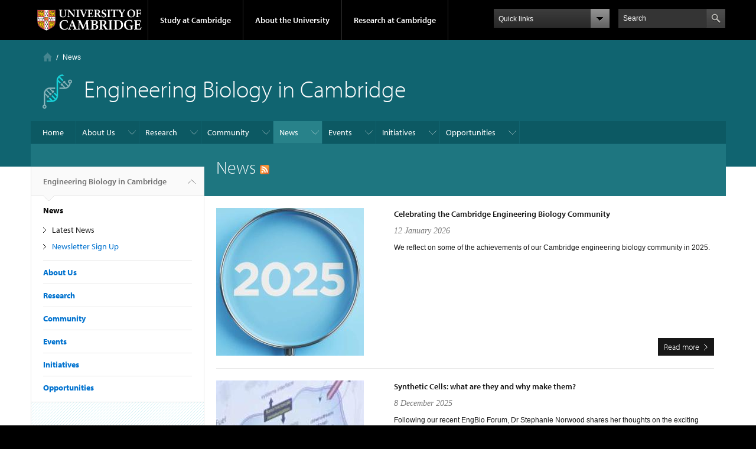

--- FILE ---
content_type: text/html; charset=utf-8
request_url: https://www.engbio.cam.ac.uk/news/biomaker-training-in-ghana-introducing-biologists-and-non-biologists-to-201cbuilding-science-hardware-for-biology201d
body_size: 11885
content:
<!DOCTYPE html>

<html xmlns="http://www.w3.org/1999/xhtml" lang="en"
      dir="ltr" 
  xmlns:content="http://purl.org/rss/1.0/modules/content/"
  xmlns:dc="http://purl.org/dc/terms/"
  xmlns:foaf="http://xmlns.com/foaf/0.1/"
  xmlns:og="http://ogp.me/ns#"
  xmlns:rdfs="http://www.w3.org/2000/01/rdf-schema#"
  xmlns:sioc="http://rdfs.org/sioc/ns#"
  xmlns:sioct="http://rdfs.org/sioc/types#"
  xmlns:skos="http://www.w3.org/2004/02/skos/core#"
  xmlns:xsd="http://www.w3.org/2001/XMLSchema#" class="no-js">

<head>

  <meta http-equiv="Content-Type" content="text/html; charset=utf-8" />
<meta http-equiv="X-UA-Compatible" content="IE=edge" />
<link rel="alternate" type="application/rss+xml" title="News" href="https://www.engbio.cam.ac.uk/news/feed/biomaker-training-in-ghana-introducing-biologists-and-non-biologists-to-201cbuilding-science-hardware-for-biology201d" />
<link rel="shortcut icon" href="https://www.engbio.cam.ac.uk/profiles/cambridge/themes/cambridge_theme/favicon.ico" type="image/vnd.microsoft.icon" />
<link rel="apple-touch-icon" href="https://www.engbio.cam.ac.uk/profiles/cambridge/themes/cambridge_theme/apple-touch-icon.png" type="image/png" />
<meta name="generator" content="Drupal 7 (https://www.drupal.org)" />
<link rel="canonical" href="https://www.engbio.cam.ac.uk/news/biomaker-training-in-ghana-introducing-biologists-and-non-biologists-to-201cbuilding-science-hardware-for-biology201d" />
<link rel="shortlink" href="https://www.engbio.cam.ac.uk/news/biomaker-training-in-ghana-introducing-biologists-and-non-biologists-to-201cbuilding-science-hardware-for-biology201d" />
<meta name="dcterms.title" content="News" />
<meta name="dcterms.type" content="Text" />
<meta name="dcterms.format" content="text/html" />
<meta name="dcterms.identifier" content="https://www.engbio.cam.ac.uk/news/biomaker-training-in-ghana-introducing-biologists-and-non-biologists-to-201cbuilding-science-hardware-for-biology201d" />

  <title>News | Engineering Biology in Cambridge</title>

  <meta name="viewport" content="width=device-width, initial-scale=1.0"/>

  <link type="text/css" rel="stylesheet" href="https://www.engbio.cam.ac.uk/sites/default/files/css/css_xE-rWrJf-fncB6ztZfd2huxqgxu4WO-qwma6Xer30m4.css" media="all" />
<link type="text/css" rel="stylesheet" href="https://www.engbio.cam.ac.uk/sites/default/files/css/css_wJB5Rp67hxRla9wvIjNlpAqm3OTtu9xrn15lAoKYcEs.css" media="all" />
<link type="text/css" rel="stylesheet" href="https://www.engbio.cam.ac.uk/sites/default/files/css/css_pkzqE4MkAksqW3L1t6uBJ4k2F_Ln6YYitmVOLbsIsnI.css" media="all" />
<link type="text/css" rel="stylesheet" href="https://www.engbio.cam.ac.uk/sites/default/files/css/css_TZBLxdg3N2UduQtOE2dgRSFMCkFG-NWJk6_hB1tAgag.css" media="all" />
<link type="text/css" rel="stylesheet" href="https://www.engbio.cam.ac.uk/sites/default/files/css/css_Qpupmra2UMLphixBM1sw77GHGnQhV7WxQX3L7yv9Y4s.css" media="all" />

  <script type="text/javascript" src="//use.typekit.com/hyb5bko.js"></script>
  <script type="text/javascript">try {
      Typekit.load();
    } catch (e) {
    }</script>
  <script type="text/javascript">document.documentElement.className += " js";</script>

</head>

<body class="html not-front not-logged-in no-sidebars page-news page-news-biomaker-training-in-ghana-introducing-biologists-and-non-biologists-to-201cbuilding-science-hardware-for-biology201d campl-theme-2" >

<!--[if lt IE 7]>
<div class="lt-ie9 lt-ie8 lt-ie7">
<![endif]-->
<!--[if IE 7]>
<div class="lt-ie9 lt-ie8">
<![endif]-->
<!--[if IE 8]>
<div class="lt-ie9">
<![endif]-->

<a href="#page-content" class="campl-skipTo">skip to content</a>

<noscript aria-hidden="true"><iframe src="https://www.googletagmanager.com/ns.html?id=GTM-55Z5753D" height="0" width="0" style="display:none;visibility:hidden"></iframe></noscript>


<div class="campl-row campl-global-header">
  <div class="campl-wrap clearfix">
    <div class="campl-header-container campl-column8" id="global-header-controls">
      <a href="https://www.cam.ac.uk" class="campl-main-logo">
        <img alt="University of Cambridge" src="/profiles/cambridge/themes/cambridge_theme/images/interface/main-logo-small.png"/>
      </a>

      <ul class="campl-unstyled-list campl-horizontal-navigation campl-global-navigation clearfix">
        <li>
          <a href="#study-with-us">Study at Cambridge</a>
        </li>
        <li>
          <a href="#about-the-university">About the University</a>
        </li>
        <li>
          <a href="https://www.cam.ac.uk/research?ucam-ref=global-header" class="campl-no-drawer">Research at Cambridge</a>
        </li>
      </ul>
    </div>

    <div class="campl-column2">
      <div class="campl-quicklinks">
      </div>
    </div>

    <div class="campl-column2">

      <div class="campl-site-search" id="site-search-btn">

        <label for="header-search" class="hidden">Search site</label>

        <div class="campl-search-input">
          <form action="https://search.cam.ac.uk/web" method="get">
            <input id="header-search" type="text" title="Search" name="query" value="" placeholder="Search"/>

            
            <input type="image" alt="Search" class="campl-search-submit"
                   src="/profiles/cambridge/themes/cambridge_theme/images/interface/btn-search-header.png"/>
          </form>
        </div>
      </div>

    </div>
  </div>
</div>
<div class="campl-row campl-global-header campl-search-drawer">
  <div class="campl-wrap clearfix">
    <form class="campl-site-search-form" id="site-search-container" action="https://search.cam.ac.uk/web" method="get">
      <div class="campl-search-form-wrapper clearfix">
        <input type="text" class="text" title="Search" name="query" value="" placeholder="Search"/>

        
        <input type="image" alt="Search" class="campl-search-submit"
               src="/profiles/cambridge/themes/cambridge_theme/images/interface/btn-search.png"/>
      </div>
    </form>
  </div>
</div>

<div class="campl-row campl-global-navigation-drawer">

  <div class="campl-wrap clearfix">
    <div class="campl-column12 campl-home-link-container">
      <a href="">Home</a>
    </div>
  </div>
  <div class="campl-wrap clearfix">
    <div class="campl-column12 campl-global-navigation-mobile-list campl-global-navigation-list">
      <div class="campl-global-navigation-outer clearfix" id="study-with-us">
        <ul class="campl-unstyled-list campl-global-navigation-header-container ">
          <li><a href="https://www.cam.ac.uk/study-at-cambridge?ucam-ref=global-header">Study at Cambridge</a></li>
        </ul>
        <div class="campl-column4">
          <ul
            class="campl-global-navigation-container campl-unstyled-list campl-global-navigation-secondary-with-children">
            <li>
              <a href="https://www.undergraduate.study.cam.ac.uk/?ucam-ref=global-header">Undergraduate</a>
              <ul class="campl-global-navigation-tertiary campl-unstyled-list">
                <li>
                  <a href="https://www.undergraduate.study.cam.ac.uk/courses?ucam-ref=global-header">Undergraduate courses</a>
                </li>
                <li>
                  <a href="https://www.undergraduate.study.cam.ac.uk/applying?ucam-ref=global-header">Applying</a>
                </li>
                <li>
                  <a href="https://www.undergraduate.study.cam.ac.uk/events?ucam-ref=global-header">Events and open days</a>
                </li>
                <li>
                  <a href="https://www.undergraduate.study.cam.ac.uk/finance?ucam-ref=global-header">Fees and finance</a>
                </li>
              </ul>
            </li>
          </ul>
        </div>
        <div class="campl-column4">
          <ul
            class="campl-global-navigation-container campl-unstyled-list campl-global-navigation-secondary-with-children">
            <li>
              <a href="https://www.postgraduate.study.cam.ac.uk/?ucam-ref=global-header">Postgraduate</a>
              <ul class="campl-global-navigation-tertiary campl-unstyled-list">
                <li>
                  <a href="https://www.postgraduate.study.cam.ac.uk/courses?ucam-ref=global-header">Postgraduate courses</a>
                </li>
                <li>
                  <a href="https://www.postgraduate.study.cam.ac.uk/application-process/how-do-i-apply?ucam-ref=global-header">How to apply</a>
		</li>
                <li>
                  <a href="https://www.postgraduate.study.cam.ac.uk/events?ucam-ref=global-header">Postgraduate events</a>
                </li>		      
                <li>
		  <a href="https://www.postgraduate.study.cam.ac.uk/funding?ucam-ref=global-header">Fees and funding</a>
		</li>
              </ul>
            </li>
          </ul>
        </div>
        <div class="campl-column4">
          <ul class="campl-global-navigation-container campl-unstyled-list last">
            <li>
              <a href="https://www.internationalstudents.cam.ac.uk/?ucam-ref=global-header">International
                students</a>
            </li>
            <li>
              <a href="https://www.ice.cam.ac.uk/?ucam-ref=global-header">Continuing education</a>
            </li>
            <li>
              <a href="https://www.epe.admin.cam.ac.uk/?ucam-ref=global-header">Executive and professional education</a>
            </li>
            <li>
              <a href="https://www.educ.cam.ac.uk/?ucam-ref=global-header">Courses in education</a>
            </li>
          </ul>
        </div>
      </div>

      <div class="campl-global-navigation-outer clearfix" id="about-the-university">
        <ul class="campl-global-navigation-header-container campl-unstyled-list">
          <li><a href="https://www.cam.ac.uk/about-the-university?ucam-ref=global-header">About the University</a></li>
        </ul>
        <div class="campl-column4">
          <ul class="campl-global-navigation-container campl-unstyled-list">
            <li>
              <a href="https://www.cam.ac.uk/about-the-university/how-the-university-and-colleges-work?ucam-ref=global-header">How the
                University and Colleges work</a>
            </li>
            <li>
              <a href="https://www.cam.ac.uk/about-the-university/term-dates-and-calendars?ucam-ref=global-header">Term dates and calendars</a>
            </li>
            <li>
              <a href="https://www.cam.ac.uk/about-the-university/history?ucam-ref=global-header">History</a>
            </li>
            <li>
              <a href="https://map.cam.ac.uk/?ucam-ref=global-header">Map</a>
            </li>
            <li>
              <a href="https://www.cam.ac.uk/about-the-university/visiting-the-university?ucam-ref=global-header">Visiting the University</a>
            </li>
          </ul>
        </div>
        <div class="campl-column4">
          <ul class="campl-global-navigation-container campl-unstyled-list">
            <li>
              <a href="https://www.cam.ac.uk/about-the-university/annual-reports?ucam-ref=global-header">Annual reports</a>
            </li>
            <li>
              <a href="https://www.equality.admin.cam.ac.uk/?ucam-ref=global-header">Equality and diversity</a>
            </li>
            <li>
              <a href="https://www.cam.ac.uk/news?ucam-ref=global-header">News</a>
            </li>
            <li>
              <a href="https://www.cam.ac.uk/a-global-university?ucam-ref=global-header">A global university</a>
            </li>
          </ul>
        </div>
        <div class="campl-column4">
          <ul class="campl-global-navigation-container campl-unstyled-list">
            <li>
              <a href="https://www.admin.cam.ac.uk/whatson/?ucam-ref=global-header">Events</a>
            </li>
            <li>
              <a href="https://www.cam.ac.uk/public-engagement?ucam-ref=global-header">Public engagement</a>
            </li>
            <li>
              <a href="https://www.jobs.cam.ac.uk/">Jobs</a>
            </li>
            <li>
              <a href="https://www.philanthropy.cam.ac.uk/?ucam-ref=global-header">Give to Cambridge</a>
            </li>
          </ul>
        </div>
      </div>

      <div class="campl-global-navigation-outer clearfix" id="our-research">
        <ul class="campl-global-navigation-header-container campl-unstyled-list">
          <li><a href="">Research at Cambridge</a></li>
        </ul>
      </div>
    </div>

    <ul class="campl-unstyled-list campl-quicklinks-list campl-global-navigation-container ">
      <li>
        <a href="https://www.cam.ac.uk/for-staff?ucam-ref=global-quick-links">For staff</a>
      </li>
      <li>
        <a href="https://www.cambridgestudents.cam.ac.uk/?ucam-ref=global-quick-links">For Cambridge students</a>
      </li>
      <li>
        <a href="https://www.alumni.cam.ac.uk/?ucam-ref=global-quick-links">For alumni</a>
      </li>
	  <li>
        <a href="https://www.research-operations.admin.cam.ac.uk/?ucam-ref=global-quick-links">For our researchers</a>
      </li>
      <li>
        <a href="https://www.cam.ac.uk/business-and-enterprise?ucam-ref=global-quick-links">Business and enterprise</a>
      </li>
      <li>
        <a href="https://www.cam.ac.uk/colleges-and-departments?ucam-ref=global-quick-links">Colleges &amp; departments</a>
      </li>
	  <li>
        <a href="https://www.cam.ac.uk/email-and-phone-search?ucam-ref=global-quick-links">Email &amp; phone search</a>
      </li>
      <li>
        <a href="https://www.philanthropy.cam.ac.uk/?ucam-ref=global-quick-links">Give to Cambridge</a>
      </li>
      <li>
        <a href="https://www.libraries.cam.ac.uk/?ucam-ref=global-quick-links">Libraries</a>
      </li>
      <li>
        <a href="https://www.museums.cam.ac.uk/?ucam-ref=global-quick-links">Museums &amp; collections</a>
      </li>
    </ul>
  </div>
</div>

<div class="campl-row campl-page-header campl-section-page">
  <div class="campl-wrap clearfix">
    <div class="campl-column12">
      <div class="campl-content-container campl-co-branding-container">

        <div class="campl-breadcrumb" id="breadcrumb"><ul class="campl-unstyled-list campl-horizontal-navigation clearfix"><li class="first-child"><a href="/" class="campl-home ir">Home</a></li><li><a href="/news" title="">News</a></li></ul></div>
                          
                  <img src="https://www.engbio.cam.ac.uk/sites/default/files/image_logo.png" class="campl-co-branding-logo" alt=""/>
        
                  <p class="campl-page-title">
                  Engineering Biology in Cambridge                            </p>
        
        
      </div>
    </div>
  </div>
</div>

  <div class="campl-row campl-page-header">
    <div class="campl-wrap">
        <div class="region region-horizontal-navigation">
    <div id="block-menu-block-1" class="block block-menu-block">

  
  
  
  <div>
    <div class="menu-block-wrapper menu-block-1 menu-name-main-menu parent-mlid-0 menu-level-1">
  <div class="campl-wrap clearfix campl-local-navigation"><div class="campl-local-navigation-container"><ul class="campl-unstyled-list"><li class="first leaf menu-mlid-289"><a href="/">Home</a></li>
<li class="expanded menu-mlid-21881"><a href="/about" title="">About Us</a><ul class="campl-unstyled-list local-dropdown-menu"><li class="first expanded menu-mlid-21871"><a href="/about">About Us</a><ul class="campl-unstyled-list local-dropdown-menu"><li class="first collapsed menu-mlid-21871"><a href="/about">About Us overview</a></li>
<li class="leaf menu-mlid-21885"><a href="/what-we-do/faculty">What We Do For Faculty</a></li>
<li class="leaf menu-mlid-21884"><a href="/what-we-do/postdocs-and-staff">What We Do For Postdocs and Staff</a></li>
<li class="leaf menu-mlid-19141"><a href="/what-we-do/students">What We Do For Students</a></li>
<li class="last leaf menu-mlid-21889"><a href="/what-we-do/external">What We Do For External Partners and Affiliates</a></li>
</ul></li>
<li class="expanded menu-mlid-21861"><a href="/governance">Governance</a><ul class="campl-unstyled-list local-dropdown-menu"><li class="first collapsed menu-mlid-21861"><a href="/governance">Governance overview</a></li>
<li class="leaf menu-mlid-19041"><a href="/sd-classification/steering-committee" title="Steering Committee">Steering Committee</a></li>
<li class="leaf menu-mlid-19071"><a href="/sd-classification/strategy-board" title="Strategy Board">Strategy Board</a></li>
<li class="leaf menu-mlid-19081"><a href="/sd-classification/events-communications-group" title="Events &amp; Communications Group">Events &amp; Communications Group</a></li>
<li class="leaf menu-mlid-19101"><a href="/sd-classification/engbio-hub-working-group" title="EngBio Hub Working Group">EngBio Hub Working Group</a></li>
<li class="last leaf menu-mlid-19051"><a href="/governance/ecr-committee" title="Postdoc Committee">Early Career Researcher Committee</a></li>
</ul></li>
<li class="last leaf menu-mlid-14311"><a href="/about/contact-us">Contact Us</a></li>
</ul></li>
<li class="expanded menu-mlid-18871"><a href="/research" title="">Research</a><ul class="campl-unstyled-list local-dropdown-menu"><li class="first last leaf menu-mlid-19001"><a href="/research">Research Themes</a></li>
</ul></li>
<li class="expanded menu-mlid-18801"><a href="/community" title="">Community</a><ul class="campl-unstyled-list local-dropdown-menu"><li class="first leaf menu-mlid-19211"><a href="/community" title="">Member Directory</a></li>
<li class="last leaf menu-mlid-21891"><a href="/join-us">Why join the EngBio IRC?</a></li>
</ul></li>
<li class="expanded active-trail menu-mlid-19241"><a href="/news" title="" class="active-trail active campl-selected">News</a><ul class="campl-unstyled-list local-dropdown-menu"><li class="first leaf active-trail menu-mlid-290 active campl-current-page"><a href="/news" title="" class="active-trail active">Latest News</a></li>
<li class="last leaf menu-mlid-21894"><a href="https://cam.us10.list-manage.com/subscribe?u=0577ce1c25cff983caf75199a&amp;id=f049eadf50" title="">Newsletter Sign Up</a></li>
</ul></li>
<li class="expanded menu-mlid-5001"><a href="/event">Events</a><ul class="campl-unstyled-list local-dropdown-menu"><li class="first collapsed menu-mlid-5001"><a href="/event">Events overview</a></li>
<li class="leaf menu-mlid-19281"><a href="/events" title="">Upcoming Events</a></li>
<li class="leaf menu-mlid-18971"><a href="/events/cafe-synthetique">Cafe Synthetique</a></li>
<li class="leaf menu-mlid-10111"><a href="/ecrs">EngBio ECRs</a></li>
<li class="last expanded menu-mlid-18761"><a href="/events/engbio-forum">EngBio Forum</a><ul class="campl-unstyled-list local-dropdown-menu"><li class="first last collapsed menu-mlid-18761"><a href="/events/engbio-forum">EngBio Forum overview</a></li>
</ul></li>
</ul></li>
<li class="expanded menu-mlid-5007"><a href="/cambridge-university-synthetic-biology-society-synbio-soc" title="">Initiatives</a><ul class="campl-unstyled-list local-dropdown-menu"><li class="first leaf menu-mlid-5409"><a href="/cambridge-university-synthetic-biology-society-synbio-soc">Cambridge University Synthetic Biology Society</a></li>
<li class="leaf menu-mlid-5011"><a href="/initiatives/igem-at-cambridge">iGEM at Cambridge</a></li>
<li class="leaf menu-mlid-4999"><a href="/education">Teaching</a></li>
<li class="last leaf menu-mlid-18751"><a href="/accelerating-research-impact-open-technologies-stories-university-cambridge">Open Technologies</a></li>
</ul></li>
<li class="last expanded menu-mlid-5019"><a href="/opportunities">Opportunities</a><ul class="campl-unstyled-list local-dropdown-menu"><li class="first collapsed menu-mlid-5019"><a href="/opportunities">Opportunities overview</a></li>
<li class="leaf menu-mlid-5021"><a href="/opportunities/funding">Funding</a></li>
<li class="leaf menu-mlid-5023"><a href="/opportunities/jobs">Jobs</a></li>
<li class="leaf menu-mlid-5022"><a href="/opportunities/internship">Internships</a></li>
<li class="leaf menu-mlid-5024"><a href="/opportunities/postgraduate">Postgraduate Courses and Studentships</a></li>
<li class="last leaf menu-mlid-5020"><a href="/opportunities/entrepreneurship">Entrepreneurship Opportunities</a></li>
</ul></li>
</ul></div></div></div>
  </div>

</div>
  </div>
    </div>
  </div>


  <div class="campl-row campl-page-header">
    <div class="campl-wrap clearfix campl-page-sub-title campl-recessed-sub-title">
              <div class="campl-column3 campl-spacing-column">
          &nbsp;
        </div>
      
      <div class="campl-column9">
        <div class="campl-content-container clearfix contextual-links-region">
                    <h1 class="campl-sub-title">News <a href="https://www.engbio.cam.ac.uk/news/feed/biomaker-training-in-ghana-introducing-biologists-and-non-biologists-to-201cbuilding-science-hardware-for-biology201d" class="feed-icon" title="Subscribe to News"><img typeof="foaf:Image" class="campl-scale-with-grid" src="https://www.engbio.cam.ac.uk/misc/feed.png" width="16" height="16" alt="Subscribe to News" /></a></h1>
                  </div>
      </div>
    </div>
  </div>

  <div class="campl-row campl-content
    campl-recessed-content">
    <div class="campl-wrap clearfix">
              <div class="campl-column3">
          <div class="campl-tertiary-navigation">
              <div class="region region-left-navigation">
    <div id="block-menu-block-2" class="block block-menu-block">

  
  
  
  <div>
    <div class="menu-block-wrapper menu-block-2 menu-name-main-menu parent-mlid-0 menu-level-1">
  <div class="campl-tertiary-navigation-structure"><ul class="campl-unstyled-list campl-vertical-breadcrumb"><li class="leaf menu-mlid-289"><a href="/">Engineering Biology in Cambridge<span class="campl-vertical-breadcrumb-indicator"></span></a></li></ul><ul class="campl-unstyled-list campl-vertical-breadcrumb-navigation"><li class="first expanded active-trail menu-mlid-19241"><a href="/news" title="" class="active-trail active">News</a><ul class="campl-unstyled-list campl-vertical-breadcrumb-children"><li class="first leaf active-trail menu-mlid-290 active campl-faux-selected"><a href="/news" title="" class="active-trail active">Latest News</a></li>
<li class="last leaf menu-mlid-21894"><a href="https://cam.us10.list-manage.com/subscribe?u=0577ce1c25cff983caf75199a&amp;id=f049eadf50" title="">Newsletter Sign Up</a></li>
</ul></li>
<li class="expanded menu-mlid-21881"><a href="/about" title="">About Us</a></li>
<li class="expanded menu-mlid-18871"><a href="/research" title="">Research</a></li>
<li class="expanded menu-mlid-18801"><a href="/community" title="">Community</a></li>
<li class="expanded menu-mlid-5001"><a href="/event">Events</a></li>
<li class="expanded menu-mlid-5007"><a href="/cambridge-university-synthetic-biology-society-synbio-soc" title="">Initiatives</a></li>
<li class="last expanded menu-mlid-5019"><a href="/opportunities">Opportunities</a></li>
</ul></div></div>
  </div>

</div>
  </div>
          </div>
        </div>
                            <div class="campl-column9 campl-main-content" id="page-content">

          <div class="">

            
                                      
              <div class="region region-content">
    <div id="block-system-main" class="block block-system">

  
  
  
  <div>
    <div class="view view-news view-id-news view-display-id-page view-dom-id-f060cc65d3092051243624a9b2d60f17">
        
  
  
      <div class="view-content">
      

    <div class="views-row views-row-1 views-row-odd views-row-first">
    
<div class="campl-vertical-padding node node-news-article node-teaser"  about="/news/celebrating-cambridge-engineering-biology-community" typeof="sioc:Item foaf:Document">
  <div class="campl-horizontal-teaser campl-teaser campl-teaser-border campl-content-container campl-side-padding clearfix">

          <a href="/news/celebrating-cambridge-engineering-biology-community">
        <div class="campl-primary-cta teaser-cta-button">Read more<span class="element-invisible"> at: Celebrating the Cambridge Engineering Biology Community</span></div>
    
          <div class="campl-column6">
        <div class="campl-content-container campl-horizontal-teaser-img">
          <div class="field field-name-field-image field-type-image field-label-hidden"><div class="field-items"><div class="field-item even"><img typeof="foaf:Image" class="campl-scale-with-grid" src="https://www.engbio.cam.ac.uk/sites/default/files/styles/inline/public/website_celebrating-engbio-cambridge-2025.jpg?itok=oqTsqM7x" alt="Magnifying glass showing 2025" /></div></div></div>        </div>
      </div>
    
          </a>
    
    <div class="campl-column6">
      <div class="campl-content-container  campl-horizontal-teaser-txt">
                <h3 class='campl-teaser-title'>Celebrating the Cambridge Engineering Biology Community</h3>
        <span property="dc:title" content="Celebrating the Cambridge Engineering Biology Community" class="rdf-meta element-hidden"></span>                  <p class="campl-datestamp"><span property="dc:date dc:created" content="2026-01-12T10:08:23+00:00" datatype="xsd:dateTime">12 January 2026</span></p>
                <div class="field field-name-body field-type-text-with-summary field-label-hidden"><div class="field-items"><div class="field-item even" property="content:encoded"><p>We reflect on some of the achievements of our Cambridge engineering biology community in 2025.</p></div></div></div>      </div>
    </div>
  </div>
</div>

<div class="campl-content-container campl-side-padding">
  <hr class="campl-teaser-divider">
</div>
  </div>
      <div class="views-row views-row-2 views-row-even">
    
<div class="campl-vertical-padding node node-news-article node-teaser"  about="/news/synthetic-cells-what-are-they-and-why-make-them" typeof="sioc:Item foaf:Document">
  <div class="campl-horizontal-teaser campl-teaser campl-teaser-border campl-content-container campl-side-padding clearfix">

          <a href="/news/synthetic-cells-what-are-they-and-why-make-them">
        <div class="campl-primary-cta teaser-cta-button">Read more<span class="element-invisible"> at: Synthetic Cells: what are they and why make them?</span></div>
    
          <div class="campl-column6">
        <div class="campl-content-container campl-horizontal-teaser-img">
          <div class="field field-name-field-image field-type-image field-label-hidden"><div class="field-items"><div class="field-item even"><img typeof="foaf:Image" class="campl-scale-with-grid" src="https://www.engbio.cam.ac.uk/sites/default/files/styles/inline/public/synthetic_cells_what_are_they_and_why_make_them_0.jpg?itok=wgeCq5SV" alt="Photo of presentation slide from EngBio Forum on Synthetic Cells in November 2025" /></div></div></div>        </div>
      </div>
    
          </a>
    
    <div class="campl-column6">
      <div class="campl-content-container  campl-horizontal-teaser-txt">
                <h3 class='campl-teaser-title'>Synthetic Cells: what are they and why make them?</h3>
        <span property="dc:title" content="Synthetic Cells: what are they and why make them?" class="rdf-meta element-hidden"></span>                  <p class="campl-datestamp"><span property="dc:date dc:created" content="2025-12-08T10:24:51+00:00" datatype="xsd:dateTime">8 December 2025</span></p>
                <div class="field field-name-body field-type-text-with-summary field-label-hidden"><div class="field-items"><div class="field-item even" property="content:encoded"><p>Following our recent EngBio Forum, Dr Stephanie Norwood shares her thoughts on the exciting field of synthetic cell research.</p></div></div></div>      </div>
    </div>
  </div>
</div>

<div class="campl-content-container campl-side-padding">
  <hr class="campl-teaser-divider">
</div>
  </div>
      <div class="views-row views-row-3 views-row-odd">
    
<div class="campl-vertical-padding node node-news-article node-teaser"  about="/news/2025-cambridge-igem-team-wins-gold" typeof="sioc:Item foaf:Document">
  <div class="campl-horizontal-teaser campl-teaser campl-teaser-border campl-content-container campl-side-padding clearfix">

          <a href="/news/2025-cambridge-igem-team-wins-gold">
        <div class="campl-primary-cta teaser-cta-button">Read more<span class="element-invisible"> at: The 2025 Cambridge iGem team wins Gold </span></div>
    
          <div class="campl-column6">
        <div class="campl-content-container campl-horizontal-teaser-img">
          <div class="field field-name-field-image field-type-image field-label-hidden"><div class="field-items"><div class="field-item even"><img typeof="foaf:Image" class="campl-scale-with-grid" src="https://www.engbio.cam.ac.uk/sites/default/files/styles/inline/public/the_2025_cambridge_igem_team_wins_gold_0.jpg?itok=YCodSEct" alt="Picture of the 2025 Cambridge iGem team with their gold medal" title="Picture of the 2025 Cambridge iGem team with their gold medal" /></div></div></div>        </div>
      </div>
    
          </a>
    
    <div class="campl-column6">
      <div class="campl-content-container  campl-horizontal-teaser-txt">
                <h3 class='campl-teaser-title'>The 2025 Cambridge iGem team wins Gold </h3>
        <span property="dc:title" content="The 2025 Cambridge iGem team wins Gold " class="rdf-meta element-hidden"></span>                  <p class="campl-datestamp"><span property="dc:date dc:created" content="2025-11-27T10:02:43+00:00" datatype="xsd:dateTime">27 November 2025</span></p>
                <div class="field field-name-body field-type-text-with-summary field-label-hidden"><div class="field-items"><div class="field-item even" property="content:encoded"><p>The Cambridge iGEM team won a Gold Medal at the 2025 iGEM Grand Jamboree. Their project ‘ CamiRa ’ aimed to develop a cheap, fast and accessible tool for on-farm crop diagnosis.</p></div></div></div>      </div>
    </div>
  </div>
</div>

<div class="campl-content-container campl-side-padding">
  <hr class="campl-teaser-divider">
</div>
  </div>
      <div class="views-row views-row-4 views-row-even">
    
<div class="campl-vertical-padding node node-news-article node-teaser"  about="/news/freshers-fair-2025-welcome-engbio-irc" typeof="sioc:Item foaf:Document">
  <div class="campl-horizontal-teaser campl-teaser campl-teaser-border campl-content-container campl-side-padding clearfix">

          <a href="/news/freshers-fair-2025-welcome-engbio-irc">
        <div class="campl-primary-cta teaser-cta-button">Read more<span class="element-invisible"> at: Freshers Fair 2025: Welcome to the EngBio IRC!</span></div>
    
          <div class="campl-column6">
        <div class="campl-content-container campl-horizontal-teaser-img">
          <div class="field field-name-field-image field-type-image field-label-hidden"><div class="field-items"><div class="field-item even"><img typeof="foaf:Image" class="campl-scale-with-grid" src="https://www.engbio.cam.ac.uk/sites/default/files/styles/inline/public/2025-10-freshers-fair-headline.jpg?itok=20OiyUX-" alt="Collage of photos of young scientists wearing teal t-shirts in front of a stall with EngBio branding. Some of the people are smiling at the camera, some are chatting to fair-goers" title="Freshers Fair 2025" /></div></div></div>        </div>
      </div>
    
          </a>
    
    <div class="campl-column6">
      <div class="campl-content-container  campl-horizontal-teaser-txt">
                <h3 class='campl-teaser-title'>Freshers Fair 2025: Welcome to the EngBio IRC!</h3>
        <span property="dc:title" content="Freshers Fair 2025: Welcome to the EngBio IRC!" class="rdf-meta element-hidden"></span>                  <p class="campl-datestamp"><span property="dc:date dc:created" content="2025-10-17T11:39:29+01:00" datatype="xsd:dateTime">17 October 2025</span></p>
                <div class="field field-name-body field-type-text-with-summary field-label-hidden"><div class="field-items"><div class="field-item even" property="content:encoded"><p>A huge thank you to everyone who came and spoke to us at Freshers Fair, and to those of you who've recently joined our mailing list. We had a great time chatting and meeting fellow EngBio and biotech enthusiasts and we hope to see you soon at one of our events.</p></div></div></div>      </div>
    </div>
  </div>
</div>

<div class="campl-content-container campl-side-padding">
  <hr class="campl-teaser-divider">
</div>
  </div>
      <div class="views-row views-row-5 views-row-odd">
    
<div class="campl-vertical-padding node node-news-article node-teaser"  about="/news/what-are-regulatory-t-cells-explainer-2025-nobel-prize-medicine" typeof="sioc:Item foaf:Document">
  <div class="campl-horizontal-teaser campl-teaser campl-teaser-border campl-content-container campl-side-padding clearfix">

          <a href="/news/what-are-regulatory-t-cells-explainer-2025-nobel-prize-medicine">
        <div class="campl-primary-cta teaser-cta-button">Read more<span class="element-invisible"> at: What are regulatory T cells? An explainer of the 2025 Nobel Prize in Medicine</span></div>
    
          <div class="campl-column6">
        <div class="campl-content-container campl-horizontal-teaser-img">
          <div class="field field-name-field-image field-type-image field-label-hidden"><div class="field-items"><div class="field-item even"><img typeof="foaf:Image" class="campl-scale-with-grid" src="https://www.engbio.cam.ac.uk/sites/default/files/styles/inline/public/nobel_prize.jpg?itok=wXC5YLFR" alt="Illustration of three people, one woman with short har, one man with a beard, and one man with glasses. They are this year&#039;s laureates for the Nobel Prize in Medicine" title="Nobel Prize Winners" /></div></div></div>        </div>
      </div>
    
          </a>
    
    <div class="campl-column6">
      <div class="campl-content-container  campl-horizontal-teaser-txt">
                <h3 class='campl-teaser-title'>What are regulatory T cells? An explainer of the 2025 Nobel Prize in Medicine</h3>
        <span property="dc:title" content="What are regulatory T cells? An explainer of the 2025 Nobel Prize in Medicine" class="rdf-meta element-hidden"></span>                  <p class="campl-datestamp"><span property="dc:date dc:created" content="2025-10-16T12:46:34+01:00" datatype="xsd:dateTime">16 October 2025</span></p>
                <div class="field field-name-body field-type-text-with-summary field-label-hidden"><div class="field-items"><div class="field-item even" property="content:encoded"><p>This year's Nobel Prize for Physiology or Medicine has highlighted important work done by scientists across the globe to understand immune intolerance and regulatory T cells, also know as Tregs. But what are Tregs? And why are they important? Professor Adrian Liston discusses.</p></div></div></div>      </div>
    </div>
  </div>
</div>

<div class="campl-content-container campl-side-padding">
  <hr class="campl-teaser-divider">
</div>
  </div>
      <div class="views-row views-row-6 views-row-even">
    
<div class="campl-vertical-padding node node-news-article node-teaser"  about="/news/calling-all-postdocs-phds-and-technical-staff-join-engineering-biology-ecr-committee" typeof="sioc:Item foaf:Document">
  <div class="campl-horizontal-teaser campl-teaser campl-teaser-border campl-content-container campl-side-padding clearfix">

          <a href="/news/calling-all-postdocs-phds-and-technical-staff-join-engineering-biology-ecr-committee">
        <div class="campl-primary-cta teaser-cta-button">Read more<span class="element-invisible"> at: Calling all Postdocs, PhDs and Technical Staff! Join the Engineering Biology ECR Committee</span></div>
    
          <div class="campl-column6">
        <div class="campl-content-container campl-horizontal-teaser-img">
          <div class="field field-name-field-image field-type-image field-label-hidden"><div class="field-items"><div class="field-item even"><img typeof="foaf:Image" class="campl-scale-with-grid" src="https://www.engbio.cam.ac.uk/sites/default/files/styles/inline/public/engbio-ecrs-headline-sept-25_banner.png?itok=7GPXlBiU" alt="" title="Join the EngBio ECR Committee banner" /></div></div></div>        </div>
      </div>
    
          </a>
    
    <div class="campl-column6">
      <div class="campl-content-container  campl-horizontal-teaser-txt">
                <h3 class='campl-teaser-title'>Calling all Postdocs, PhDs and Technical Staff! Join the Engineering Biology ECR Committee</h3>
        <span property="dc:title" content="Calling all Postdocs, PhDs and Technical Staff! Join the Engineering Biology ECR Committee" class="rdf-meta element-hidden"></span>                  <p class="campl-datestamp"><span property="dc:date dc:created" content="2025-09-16T12:22:32+01:00" datatype="xsd:dateTime">16 September 2025</span></p>
                <div class="field field-name-body field-type-text-with-summary field-label-hidden"><div class="field-items"><div class="field-item even" property="content:encoded"><p>The EngBio IRC is searching for enthusiastic Postdoc, PhD student and support staff volunteers to join the Early Career Researcher Committee, and help shape the future of engineering biology research in Cambridge.</p></div></div></div>      </div>
    </div>
  </div>
</div>

<div class="campl-content-container campl-side-padding">
  <hr class="campl-teaser-divider">
</div>
  </div>
      <div class="views-row views-row-7 views-row-odd">
    
<div class="campl-vertical-padding node node-news-article node-teaser"  about="/news/call-collaborators-live-cell-imaging" typeof="sioc:Item foaf:Document">
  <div class="campl-horizontal-teaser campl-teaser campl-teaser-border campl-content-container campl-side-padding clearfix">

          <a href="/news/call-collaborators-live-cell-imaging">
        <div class="campl-primary-cta teaser-cta-button">Read more<span class="element-invisible"> at: Call for Collaborators: Live Cell Imaging</span></div>
    
          <div class="campl-column6">
        <div class="campl-content-container campl-horizontal-teaser-img">
          <div class="field field-name-field-image field-type-image field-label-hidden"><div class="field-items"><div class="field-item even"><img typeof="foaf:Image" class="campl-scale-with-grid" src="https://www.engbio.cam.ac.uk/sites/default/files/styles/inline/public/2025-09-cca-bio.jpg?itok=nF58KkDS" alt="Render of an enclosed environmentally controlled microscope system with the CCA.Bio logo" title="CCA.Bio call for microscope testers" /></div></div></div>        </div>
      </div>
    
          </a>
    
    <div class="campl-column6">
      <div class="campl-content-container  campl-horizontal-teaser-txt">
                <h3 class='campl-teaser-title'>Call for Collaborators: Live Cell Imaging</h3>
        <span property="dc:title" content="Call for Collaborators: Live Cell Imaging" class="rdf-meta element-hidden"></span>                  <p class="campl-datestamp"><span property="dc:date dc:created" content="2025-09-16T11:37:53+01:00" datatype="xsd:dateTime">16 September 2025</span></p>
                <div class="field field-name-body field-type-text-with-summary field-label-hidden"><div class="field-items"><div class="field-item even" property="content:encoded"><p>Testers wanted! Local start-up CCA.BIO are looking for collaborators working with live cell imaging to test their environmentally-controlled microscope prototype.</p></div></div></div>      </div>
    </div>
  </div>
</div>

<div class="campl-content-container campl-side-padding">
  <hr class="campl-teaser-divider">
</div>
  </div>
      <div class="views-row views-row-8 views-row-even">
    
<div class="campl-vertical-padding node node-news-article node-teaser"  about="/news/what-are-your-hopes-and-fears-future-engineering-biology" typeof="sioc:Item foaf:Document">
  <div class="campl-horizontal-teaser campl-teaser campl-teaser-border campl-content-container campl-side-padding clearfix">

          <a href="/news/what-are-your-hopes-and-fears-future-engineering-biology">
        <div class="campl-primary-cta teaser-cta-button">Read more<span class="element-invisible"> at: What are your hopes and fears for the future of Engineering Biology?</span></div>
    
          <div class="campl-column6">
        <div class="campl-content-container campl-horizontal-teaser-img">
          <div class="field field-name-field-image field-type-image field-label-hidden"><div class="field-items"><div class="field-item even"><img typeof="foaf:Image" class="campl-scale-with-grid" src="https://www.engbio.cam.ac.uk/sites/default/files/styles/inline/public/2025-09-hopes-and-fears-headline.jpg?itok=SOX5tvht" alt="Illustration of a scientist and child talking to each other overlaid with the text &quot;The Hopes and Fears Lab&quot;" title="The Hopes and Fears Lab" /></div></div></div>        </div>
      </div>
    
          </a>
    
    <div class="campl-column6">
      <div class="campl-content-container  campl-horizontal-teaser-txt">
                <h3 class='campl-teaser-title'>What are your hopes and fears for the future of Engineering Biology?</h3>
        <span property="dc:title" content="What are your hopes and fears for the future of Engineering Biology?" class="rdf-meta element-hidden"></span>                  <p class="campl-datestamp"><span property="dc:date dc:created" content="2025-09-16T11:17:09+01:00" datatype="xsd:dateTime">16 September 2025</span></p>
                <div class="field field-name-body field-type-text-with-summary field-label-hidden"><div class="field-items"><div class="field-item even" property="content:encoded"><p>The Kavli Centre for Ethics, Science, and the Public (KCSEP) are looking for researchers to join the latest iteration of 'The Hopes and Fears Lab'. The Lab invites publics and researchers to connect over something we're all experts in — how we feel about the future of science and technology. It all takes place in a cardboard lab designed by artist Tom McLean.</p></div></div></div>      </div>
    </div>
  </div>
</div>

<div class="campl-content-container campl-side-padding">
  <hr class="campl-teaser-divider">
</div>
  </div>
      <div class="views-row views-row-9 views-row-odd">
    
<div class="campl-vertical-padding node node-news-article node-teaser"  about="/news/thank-you-everyone-who-joined-our-first-annual-symposium" typeof="sioc:Item foaf:Document">
  <div class="campl-horizontal-teaser campl-teaser campl-teaser-border campl-content-container campl-side-padding clearfix">

          <a href="/news/thank-you-everyone-who-joined-our-first-annual-symposium">
        <div class="campl-primary-cta teaser-cta-button">Read more<span class="element-invisible"> at: Thank you to everyone who joined our first annual symposium!</span></div>
    
          <div class="campl-column6">
        <div class="campl-content-container campl-horizontal-teaser-img">
          <div class="field field-name-field-image field-type-image field-label-hidden"><div class="field-items"><div class="field-item even"><img typeof="foaf:Image" class="campl-scale-with-grid" src="https://www.engbio.cam.ac.uk/sites/default/files/styles/inline/public/2025-07-symposium-headline.jpg?itok=zo4jOB5i" alt="A group of researchers chat in front of a poster board" title="Cambridge Engineering Biology 2025 Symposium" /></div></div></div>        </div>
      </div>
    
          </a>
    
    <div class="campl-column6">
      <div class="campl-content-container  campl-horizontal-teaser-txt">
                <h3 class='campl-teaser-title'>Thank you to everyone who joined our first annual symposium!</h3>
        <span property="dc:title" content="Thank you to everyone who joined our first annual symposium!" class="rdf-meta element-hidden"></span>                  <p class="campl-datestamp"><span property="dc:date dc:created" content="2025-07-14T11:44:12+01:00" datatype="xsd:dateTime">14 July 2025</span></p>
                <div class="field field-name-body field-type-text-with-summary field-label-hidden"><div class="field-items"><div class="field-item even" property="content:encoded"><p>A massive thank you to everyone who joined us on Monday 7 July 2025 for our first annual symposium. It was great to see many familiar faces, as well as some new ones, and to celebrate the thriving Engineering Biology community in Cambridge. Take a look at our round-up from the event.</p></div></div></div>      </div>
    </div>
  </div>
</div>

<div class="campl-content-container campl-side-padding">
  <hr class="campl-teaser-divider">
</div>
  </div>
      <div class="views-row views-row-10 views-row-even views-row-last">
    
<div class="campl-vertical-padding node node-news-article node-teaser"  about="/news/horizon-europe-explained-opportunities-engineering-biology" typeof="sioc:Item foaf:Document">
  <div class="campl-horizontal-teaser campl-teaser campl-teaser-border campl-content-container campl-side-padding clearfix">

          <a href="/news/horizon-europe-explained-opportunities-engineering-biology">
        <div class="campl-primary-cta teaser-cta-button">Read more<span class="element-invisible"> at: Horizon Europe Explained: Opportunities for Engineering Biology</span></div>
    
          <div class="campl-column6">
        <div class="campl-content-container campl-horizontal-teaser-img">
          <div class="field field-name-field-image field-type-image field-label-hidden"><div class="field-items"><div class="field-item even"><img typeof="foaf:Image" class="campl-scale-with-grid" src="https://www.engbio.cam.ac.uk/sites/default/files/styles/inline/public/media/2025-07-horizon-europe-headline_0.jpg?itok=aPCpPSNy" alt="Horizon Europe logo and text reading ‘The next EU research and innovation programme (2021-2027)’" title="Horizon Europe" /></div></div></div>        </div>
      </div>
    
          </a>
    
    <div class="campl-column6">
      <div class="campl-content-container  campl-horizontal-teaser-txt">
                <h3 class='campl-teaser-title'>Horizon Europe Explained: Opportunities for Engineering Biology</h3>
        <span property="dc:title" content="Horizon Europe Explained: Opportunities for Engineering Biology" class="rdf-meta element-hidden"></span>                  <p class="campl-datestamp"><span property="dc:date dc:created" content="2025-07-10T11:33:57+01:00" datatype="xsd:dateTime">10 July 2025</span></p>
                <div class="field field-name-body field-type-text-with-summary field-label-hidden"><div class="field-items"><div class="field-item even" property="content:encoded"><p>Not sure how you can benefit from Horizon Europe? Here’s a quick run-down of the programme and current open calls relevant to Engineering Biology.</p></div></div></div>      </div>
    </div>
  </div>
</div>

<div class="campl-content-container campl-side-padding">
  <hr class="campl-teaser-divider">
</div>
  </div>
  
    </div>
  
      <div class="campl-pagination campl-pagination-centered"><div class="item-list"><ul class="pager"><li class="campl-active first"><span>1</span></li>
<li><a href="/news/biomaker-training-in-ghana-introducing-biologists-and-non-biologists-to-201cbuilding-science-hardware-for-biology201d?page=1">2</a></li>
<li><span class="campl-elipsis">&hellip;</span></li>
<li><a href="/news/biomaker-training-in-ghana-introducing-biologists-and-non-biologists-to-201cbuilding-science-hardware-for-biology201d?page=4">5</a></li>
<li class="campl-next-li last"><a class="ir campl-pagination-btn campl-next" href="/news/biomaker-training-in-ghana-introducing-biologists-and-non-biologists-to-201cbuilding-science-hardware-for-biology201d?page=1"><span class="campl-arrow-span"></span>next<span class="campl-arrow-span"></span></a></li>
</ul></div></div>  
  
  
  
  
</div>  </div>

</div>
  </div>

          </div>

        </div>
      
      
      
      
    </div>

  </div>

  <div class="campl-row campl-local-footer">
    <div class="campl-wrap clearfix">
      <div class="campl-column3 campl-footer-navigation">
                    <div class="region region-footer-1">
    <div id="block-block-5" class="block block-block campl-content-container campl-navigation-list">

  
      <h3>Contact us</h3>
  
  
  <div class="content">
    <p>Email: <a href="mailto:coordinator@engbio.cam.ac.uk">coordinator@engbio.cam.ac.uk</a></p>
<p><span><span>Tel: 01223 767147</span></span></p>
<p><span class="field-content">Department of Biochemistry<br />
Sanger Building<br />
Tennis Court Road<br />
Cambridge<br />
CB2 1GA</span></p>
  </div>

</div>
  </div>
              </div>
      <div class="campl-column3 campl-footer-navigation">
                    <div class="region region-footer-2">
    <div id="block-block-52" class="block block-block campl-content-container campl-navigation-list">

  
      <h3>Keep up to date</h3>
  
  
  <div class="content">
    <div><a href="https://twitter.com/EngBioIRC" target="_blank">X</a></div>
<div><a href="https://www.linkedin.com/company/engbio-irc/" target="_blank">LinkedIn</a></div>
<div><a href="https://bsky.app/profile/engbioirc.bsky.social" target="_blank">Bluesky</a></div>
<div><a href="https://cam.us10.list-manage.com/subscribe?u=0577ce1c25cff983caf75199a&amp;amp;id=f049eadf50" target="_blank">Newsletter</a></div>
<div><a href="https://www.engbio.cam.ac.uk/join-us-university-members" target="_blank">Join Us</a></div>
  </div>

</div>
  </div>
              </div>
      <div class="campl-column3 campl-footer-navigation">
                    <div class="region region-footer-3">
    <div id="block-block-11" class="block block-block campl-content-container campl-navigation-list">

  
      <h3>Website Policies</h3>
  
  
  <div class="content">
    <p><a href="https://www.engbio.cam.ac.uk/policies">Policies</a></p>
<p> </p>
  </div>

</div>
  </div>
              </div>
      <div class="campl-column3 campl-footer-navigation last">
                                </div>
    </div>
  </div>

<div class="campl-row campl-global-footer">
  <div class="campl-wrap clearfix">
    <div class="campl-column3 campl-footer-navigation">
      <div class="campl-content-container campl-footer-logo">
        <img alt="University of Cambridge" src="/profiles/cambridge/themes/cambridge_theme/images/interface/main-logo-small.png"
             class="campl-scale-with-grid"/>

        <p>&#169; 2026 University of Cambridge</p>
        <ul class="campl-unstyled-list campl-global-footer-links">
          <li>
            <a href="https://www.cam.ac.uk/about-the-university/contact-the-university?ucam-ref=global-footer">Contact the University</a>
          </li>
          <li>
            <a href="https://www.cam.ac.uk/about-this-site/accessibility?ucam-ref=global-footer">Accessibility</a>
          </li>
          <li>
            <a href="https://www.information-compliance.admin.cam.ac.uk/foi?ucam-ref=global-footer">Freedom of information</a>
          </li>
		  <li>
		    <a href="https://www.cam.ac.uk/about-this-site/privacy-policy?ucam-ref=global-footer">Privacy policy and cookies</a>
		  </li>
		  <li>
		    <a href="https://www.governanceandcompliance.admin.cam.ac.uk/governance-and-strategy/anti-slavery-and-anti-trafficking?ucam-ref=global-footer">Statement on Modern Slavery</a>
		  </li>
          <li>
            <a href="https://www.cam.ac.uk/about-this-site/terms-and-conditions?ucam-ref=global-footer">Terms and conditions</a>
          </li>
		  <li>
            <a href="https://www.cam.ac.uk/university-a-z?ucam-ref=global-footer">University A-Z</a>
          </li>
        </ul>
      </div>
    </div>
    <div class="campl-column3 campl-footer-navigation">
      <div class="campl-content-container campl-navigation-list">

        <div class="link-list">
          <h3><a href="https://www.cam.ac.uk/study-at-cambridge?ucam-ref=global-footer">Study at Cambridge</a></h3>
          <ul class="campl-unstyled-list campl-page-children">
            <li>
              <a href="https://www.undergraduate.study.cam.ac.uk/?ucam-ref=global-footer">Undergraduate</a>
            </li>
            <li>
              <a href="https://www.postgraduate.study.cam.ac.uk?ucam-ref=global-footer">Postgraduate</a>
            </li>
            <li>
              <a href="https://www.pace.cam.ac.uk/?ucam-ref=global-footer">Professional and continuing education</a>
            </li>
            <li>
              <a href="https://www.epe.admin.cam.ac.uk/?ucam-ref=global-footer">Executive and professional education</a>
            </li>
            <li>
              <a href="https://www.educ.cam.ac.uk/?ucam-ref=global-footer">Courses in education</a>
            </li>
          </ul>
        </div>
      </div>
    </div>
    <div class="campl-column3 campl-footer-navigation">
      <div class="campl-content-container campl-navigation-list">
        <h3><a href="https://www.cam.ac.uk/about-the-university?ucam-ref=global-footer">About the University</a></h3>
        <ul class="campl-unstyled-list campl-page-children">
          <li>
            <a href="https://www.cam.ac.uk/about-the-university/how-the-university-and-colleges-work?ucam-ref=global-footer">How the University
              and Colleges work</a>
          </li>
		  <li>
            <a href="https://www.philanthropy.cam.ac.uk/give-now?ucam-ref=global-footer">Give to Cambridge</a>
          </li>
		  <li>
            <a href="https://www.jobs.cam.ac.uk">Jobs</a>
          </li>
          <li>
            <a href="https://map.cam.ac.uk/?ucam-ref=global-footer">Map</a>
          </li>
          <li>
            <a href="https://www.cam.ac.uk/about-the-university/visiting-the-university?ucam-ref=global-footer">Visiting the University</a>
          </li>
        </ul>
      </div>
    </div>
    <div class="campl-column3 campl-footer-navigation last">
      <div class="campl-content-container campl-navigation-list">
        <h3><a href="https://www.cam.ac.uk/research?ucam-ref=global-footer">Research at Cambridge</a></h3>
        <ul class="campl-unstyled-list campl-page-children">
          <li>
            <a href="https://www.cam.ac.uk/research/news?ucam-ref=global-footer">Research news</a>
          </li>
		  <li>
            <a href="https://www.cam.ac.uk/research/research-at-cambridge?ucam-ref=global-footer">About research at Cambridge</a>
          </li>
          <li>
            <a href="https://www.cam.ac.uk/public-engagement?ucam-ref=global-footer">Public engagement</a>
          </li>
          <li>
            <a href="https://www.cam.ac.uk/research/spotlight-on?ucam-ref=global-footer">Spotlight on...</a>
          </li>
        </ul>
      </div>
    </div>
  </div>
</div>

<script type="text/javascript" src="https://www.engbio.cam.ac.uk/sites/default/files/js/js_o6T7PVUab9ogIXo266EGX1UpGk_cm_1nASwpQML322U.js"></script>
<script type="text/javascript" src="https://www.engbio.cam.ac.uk/sites/default/files/js/js_Pt6OpwTd6jcHLRIjrE-eSPLWMxWDkcyYrPTIrXDSON0.js"></script>
<script type="text/javascript" src="https://www.engbio.cam.ac.uk/sites/default/files/js/js_LvRGprsJiXJINM9M-UBIXWMLdlhvhSxxTN9QOkhsvwg.js"></script>
<script type="text/javascript" src="https://www.engbio.cam.ac.uk/sites/default/files/js/js_0jzZrM_Bf65tlePIOcTyDrVEO4dOvipQblWxMfrHjl8.js"></script>
<script type="text/javascript" src="https://www.engbio.cam.ac.uk/sites/default/files/js/js_hQmvjWkSvVwHzs0T3J3hLAECzhAgd20GIxrkuwTotzA.js"></script>
<script type="text/javascript">
<!--//--><![CDATA[//><!--
jQuery.extend(Drupal.settings, {"basePath":"\/","pathPrefix":"","setHasJsCookie":0,"ajaxPageState":{"theme":"cambridge_theme","theme_token":"-hej2_poE9ie_961rIYJSN5jvCHsNeoxWcgnyegrThw","css":{"modules\/system\/system.base.css":1,"modules\/system\/system.menus.css":1,"modules\/system\/system.messages.css":1,"modules\/system\/system.theme.css":1,"modules\/aggregator\/aggregator.css":1,"profiles\/cambridge\/modules\/contrib\/calendar\/css\/calendar_multiday.css":1,"profiles\/cambridge\/modules\/features\/cambridge_events\/css\/events.css":1,"profiles\/cambridge\/modules\/features\/cambridge_teasers\/css\/teasers.css":1,"profiles\/cambridge\/modules\/contrib\/date\/date_repeat_field\/date_repeat_field.css":1,"modules\/field\/theme\/field.css":1,"modules\/node\/node.css":1,"profiles\/cambridge\/modules\/contrib\/toc_node\/css\/toc_node.css":1,"modules\/user\/user.css":1,"profiles\/cambridge\/modules\/contrib\/views\/css\/views.css":1,"profiles\/cambridge\/modules\/contrib\/ckeditor\/css\/ckeditor.css":1,"profiles\/cambridge\/modules\/contrib\/media\/modules\/media_wysiwyg\/css\/media_wysiwyg.base.css":1,"profiles\/cambridge\/modules\/contrib\/ctools\/css\/ctools.css":1,"profiles\/cambridge\/libraries\/fancybox\/source\/jquery.fancybox.css":1,"profiles\/cambridge\/modules\/custom\/cambridge_cookie_compliance\/css\/style.css":1,"profiles\/cambridge\/themes\/cambridge_theme\/css\/full-stylesheet.css":1,"profiles\/cambridge\/themes\/cambridge_theme\/css\/drupal.css":1,"profiles\/cambridge\/themes\/cambridge_theme\/css\/falcon.css":1,"public:\/\/css_injector\/css_injector_1.css":1,"public:\/\/css_injector\/css_injector_2.css":1,"public:\/\/css_injector\/css_injector_3.css":1,"public:\/\/css_injector\/css_injector_4.css":1,"public:\/\/css_injector\/css_injector_5.css":1,"public:\/\/css_injector\/css_injector_6.css":1,"public:\/\/css_injector\/css_injector_7.css":1,"public:\/\/css_injector\/css_injector_8.css":1,"public:\/\/css_injector\/css_injector_9.css":1,"public:\/\/css_injector\/css_injector_11.css":1,"public:\/\/css_injector\/css_injector_12.css":1,"public:\/\/css_injector\/css_injector_13.css":1,"public:\/\/css_injector\/css_injector_14.css":1,"public:\/\/css_injector\/css_injector_15.css":1,"public:\/\/css_injector\/css_injector_16.css":1},"js":{"https:\/\/www.engbio.cam.ac.uk\/sites\/default\/files\/google_tag\/engbio_gtm\/google_tag.script.js":1,"profiles\/cambridge\/modules\/contrib\/jquery_update\/replace\/jquery\/1.12\/jquery.min.js":1,"misc\/jquery-extend-3.4.0.js":1,"misc\/jquery-html-prefilter-3.5.0-backport.js":1,"misc\/jquery.once.js":1,"misc\/drupal.js":1,"profiles\/cambridge\/modules\/contrib\/jquery_update\/js\/jquery_browser.js":1,"profiles\/cambridge\/modules\/features\/cambridge_teasers\/js\/teasers.js":1,"profiles\/cambridge\/modules\/features\/cambridge_teasers\/js\/jquery.matchHeight-min.js":1,"profiles\/cambridge\/modules\/contrib\/entityreference\/js\/entityreference.js":1,"profiles\/cambridge\/modules\/contrib\/fancybox\/fancybox.js":1,"profiles\/cambridge\/libraries\/fancybox\/source\/jquery.fancybox.pack.js":1,"profiles\/cambridge\/libraries\/fancybox\/lib\/jquery.mousewheel-3.0.6.pack.js":1,"profiles\/cambridge\/themes\/cambridge_theme\/js\/custom.js":1,"profiles\/cambridge\/themes\/cambridge_theme\/js\/libs\/ios-orientationchange-fix.js":1,"profiles\/cambridge\/themes\/cambridge_theme\/js\/libs\/modernizr.js":1,"profiles\/cambridge\/themes\/cambridge_theme\/js\/drupal.js":1}},"fancybox":[]});
//--><!]]>
</script>


<!--[if lte IE 8]>
</div>
<![endif]-->

</body>

</html>
